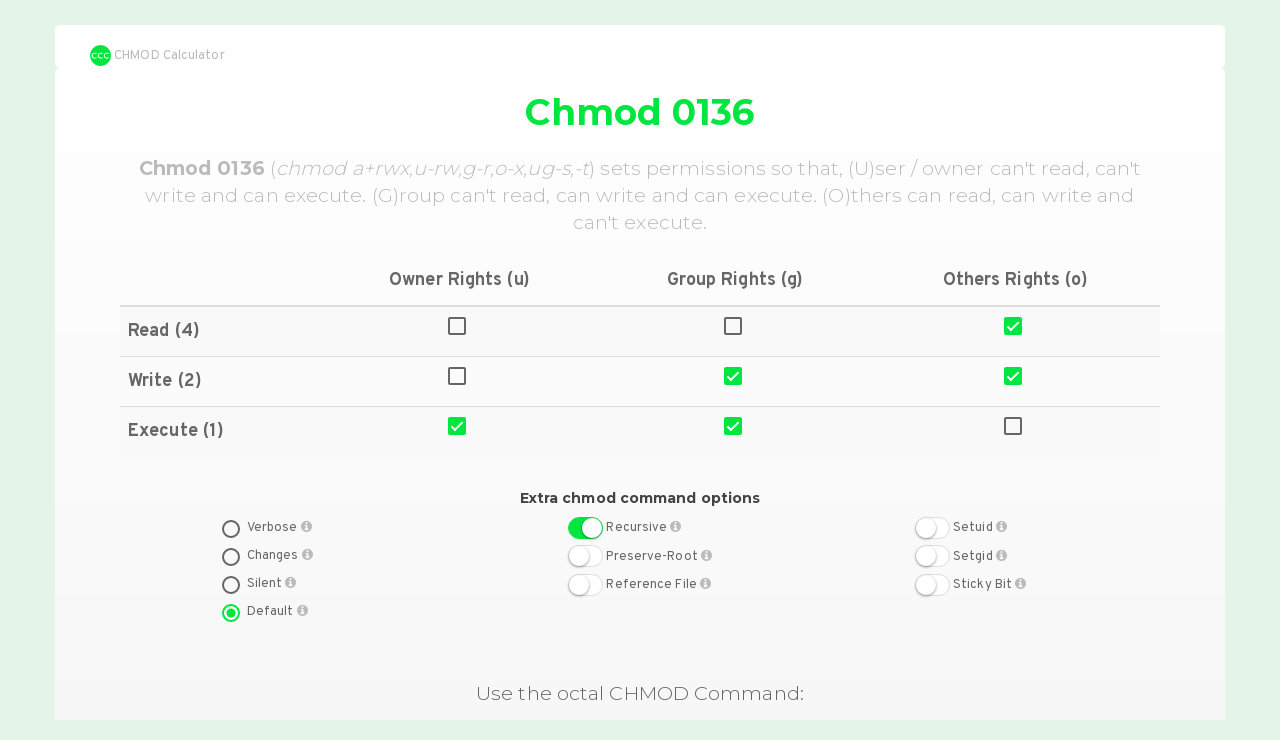

--- FILE ---
content_type: text/html
request_url: https://chmodcommand.com/chmod-0136/
body_size: 4246
content:
<!DOCTYPE html>
<html lang="en">
<head>
	<!-- Google tag (gtag.js) -->
	<script async src="https://www.googletagmanager.com/gtag/js?id=G-TRL4HTWSP0"></script>
	<script>
		window.dataLayer = window.dataLayer || [];
		function gtag(){dataLayer.push(arguments);}
		gtag('js', new Date());

		gtag('config', 'G-TRL4HTWSP0');
	</script>

	<!-- Ezoic Ad Manager -->
	<script src="https://cmp.gatekeeperconsent.com/min.js" data-cfasync="false"></script>
	<script src="https://the.gatekeeperconsent.com/cmp.min.js" data-cfasync="false"></script>
	<script async src="//www.ezojs.com/ezoic/sa.min.js"></script>
	<script>
		window.ezstandalone = window.ezstandalone || {};
		ezstandalone.cmd = ezstandalone.cmd || [];
	</script>

	<!-- Actual Content -->
	<meta charset="utf-8">
	<meta http-equiv="x-ua-compatible" content="ie=edge">
	<meta name="viewport" content="width=device-width, initial-scale=1">

	<title>Chmod 0136</title>

	<!-- Search Engine -->
	<meta name="description" content="View (u)ser, (g)roup and (o)thers permissions for chmod 0136 (chmod a+rwx,u-rw,g-r,o-x,ug-s,-t) or use free online chmod calculator to modify permissions easily.">
	<meta name="robots" content="noodp"/>
	<link rel="canonical" href="https://chmodcommand.com/chmod-0136/"/>
	<!-- Schema.org for Google -->
	<meta itemprop="name" content="Chmod 0136">
	<meta itemprop="description" content="View (u)ser, (g)roup and (o)thers permissions for chmod 0136 (chmod a+rwx,u-rw,g-r,o-x,ug-s,-t) or use free online chmod calculator to modify permissions easily.">
	<meta itemprop="image" content="https://chmodcommand.com/images/chmod-command-meta-image.png">
	<!-- Twitter -->
	<meta name="twitter:card" content="summary">
	<meta name="twitter:title" content="Chmod 0136">
	<meta name="twitter:description" content="View (u)ser, (g)roup and (o)thers permissions for chmod 0136 (chmod a+rwx,u-rw,g-r,o-x,ug-s,-t) or use free online chmod calculator to modify permissions easily.">
	<meta name="twitter:site" content="@chmodcommand">
	<meta name="twitter:creator" content="@chmodcommand">
	<meta name="twitter:image:src" content="https://chmodcommand.com/images/chmod-command-meta-image.png">
	<!-- Open Graph general (Facebook, Pinterest & Google+) -->
	<meta name="og:title" content="Chmod 0136">
	<meta name="og:description" content="View (u)ser, (g)roup and (o)thers permissions for chmod 0136 (chmod a+rwx,u-rw,g-r,o-x,ug-s,-t) or use free online chmod calculator to modify permissions easily.">
	<meta name="og:image" content="https://chmodcommand.com/images/chmod-command-meta-image.png">
	<meta name="og:url" content="https://chmodcommand.com/">
	<meta name="og:site_name" content="Chmod Command Calculator">
	<meta name="og:type" content="website">

	<link rel="dns-prefetch" href="https://fonts.googleapis.com" />
	<link href="https://fonts.googleapis.com/css?family=Overpass:400,700" rel="stylesheet">
	<link href="https://fonts.googleapis.com/css?family=Montserrat:300,700" rel="stylesheet">
	<link rel="stylesheet" href="/node_modules/bootswatch/paper/bootstrap.css">
	<link rel="stylesheet" href="/styles/switchery.css" />
	<link rel="stylesheet" href="/styles/main.css" />

</head>
<body>
	<div class="container">
		<header class="row">
			<div class="col-md-2">
				<a href="/" class="text-muted" title="CHMOD Calculator"><img src="/images/chmod-calculator-logo.png" width="21" height="21" alt="CHMOD Calculator" /> CHMOD Calculator</a>
			</div>
			<div class="col-md-10">
        <!-- Ezoic Ad: top_of_page -->
        <div id="ezoic-pub-ad-placeholder-123"></div>
        <script>
            ezstandalone.cmd.push(function() {
                ezstandalone.showAds(123);
            });
        </script>
      </div>
		</header>
		<main>

<section class="row well">
	<div class="col-md-12 text-center">
					<h1>Chmod <span class="js-calculator-command-octal-mode">0136</span></h1>
      <!-- Ezoic Ad: under_page_title -->
      <div id="ezoic-pub-ad-placeholder-124"></div>
      <script>
          ezstandalone.cmd.push(function() {
              ezstandalone.showAds(124);
          });
      </script>
			<h2 class="text-muted lead"><strong>Chmod <span class="js-calculator-command-octal-mode">0136</span></strong> (<em>chmod <span class="js-calculator-command-symbolic-mode">a+rwx,u-rw,g-r,o-x,ug-s,-t</span></em>) sets permissions so that, (U)ser / owner can't read, can't write and can execute. (G)roup can't read, can write and can execute. (O)thers can read, can write and can't execute.</h2>
		    <!-- Ezoic Ad: under_first_paragraph -->
    <div id="ezoic-pub-ad-placeholder-125"></div>
    <script>
        ezstandalone.cmd.push(function() {
            ezstandalone.showAds(125);
        });
    </script>
	</div>

	<div class="col-md-12">
		<table class="table table-striped table-hover text-center mt20">
			<thead>
				<tr>
					<th></th>
					<th class="text-center">Owner Rights (u)</th>
					<th class="text-center">Group Rights (g)</th>
					<th class="text-center">Others Rights (o)</th>
				</tr>
			</thead>
			<tbody>
				<tr>
					<th>Read (4)</th>
					<td><input type="checkbox" value="400" class="js-calculator-mode" data-symbolic-mode-target="u" data-symbolic-mode-letter="r"  /></td>
					<td><input type="checkbox" value="40" class="js-calculator-mode" data-symbolic-mode-target="g" data-symbolic-mode-letter="r"  /></td>
					<td><input type="checkbox" value="4" class="js-calculator-mode" data-symbolic-mode-target="o" data-symbolic-mode-letter="r"  checked  /></td>
				</tr>
				<tr>
					<th>Write (2)</th>
					<td><input type="checkbox" value="200" class="js-calculator-mode" data-symbolic-mode-target="u" data-symbolic-mode-letter="w"  /></td>
					<td><input type="checkbox" value="20" class="js-calculator-mode" data-symbolic-mode-target="g" data-symbolic-mode-letter="w"  checked  /></td>
					<td><input type="checkbox" value="2" class="js-calculator-mode"  data-symbolic-mode-target="o" data-symbolic-mode-letter="w"  checked  /></td>
				</tr>
				<tr>
					<th>Execute (1)</th>
					<td><input type="checkbox" value="100" class="js-calculator-mode" data-symbolic-mode-target="u" data-symbolic-mode-letter="x"  checked  /></td>
					<td><input type="checkbox" value="10" class="js-calculator-mode" data-symbolic-mode-target="g" data-symbolic-mode-letter="x"  checked  /></td>
					<td><input type="checkbox" value="1" class="js-calculator-mode" data-symbolic-mode-target="o" data-symbolic-mode-letter="x"  /></td>
				</tr>
			</tbody>
		</table>
	</div>
	<div class="col-md-12">
		<h6 class="text-center">Extra chmod command options</h6>
		<div class="col-md-3 col-md-offset-1">
			<span data-toggle="tooltip" data-placement="right" title="Output a diagnostic for every file processed"><input type="radio" class="js-calculator-option" value="--verbose" name="calculator-option-output" id="calculator-option-verbose" /> <label for="calculator-option-verbose">Verbose <i class="fa fa-info-circle text-muted" aria-hidden="true"></i></label></span>
			<br /><span data-toggle="tooltip" data-placement="right" title="Like verbose but report only when a change is made"><input type="radio" class="js-calculator-option" value="--changes" name="calculator-option-output" id="calculator-option-changes" /> <label for="calculator-option-changes">Changes <i class="fa fa-info-circle text-muted" aria-hidden="true"></i></label></span>
			<br /><span data-toggle="tooltip" data-placement="right" title="Suppress most error messages"><input type="radio" class="js-calculator-option" value="--silent" name="calculator-option-output" id="calculator-option-silent" /> <label for="calculator-option-silent">Silent <i class="fa fa-info-circle text-muted" aria-hidden="true"></i></label></span>
			<br /><span data-toggle="tooltip" data-placement="right" title="Error messages only"><input type="radio" class="js-calculator-option" value="" name="calculator-option-output" id="calculator-option-output-default" checked /> <label for="calculator-option-output-default">Default <i class="fa fa-info-circle text-muted" aria-hidden="true"></i></label></span>
		</div>
		<div class="col-md-3 col-md-offset-1">
			<span data-toggle="tooltip" data-placement="right" title="Change files and directories recursively"><input type="checkbox" class="js-switchery js-calculator-option js-calculator-option-recursive" value="-R" id="calculator-option-recursive" checked /> <label for="calculator-option-recursive">Recursive <i class="fa fa-info-circle text-muted" aria-hidden="true"></i></label></span>
			<br /><span data-toggle="tooltip" data-placement="right" title="Fail to operate recursively on '/'"><input type="checkbox" class="js-switchery js-calculator-option js-calculator-option-preserve-root" value="--preserve-root" id="calculator-option-preserve-root" /> <label for="calculator-option-preserve-root">Preserve-Root <i class="fa fa-info-circle text-muted" aria-hidden="true"></i></label></span>
			<br /><span data-toggle="tooltip" data-placement="right" title="Use the reference file's mode instead of MODE values"><input type="checkbox" class="js-switchery js-calculator-option js-calculator-option-reference" value="--reference" id="calculator-option-reference" /> <label for="calculator-option-reference">Reference File <i class="fa fa-info-circle text-muted" aria-hidden="true"></i></label></span><input type="text" class="form-control hidden js-calculator-option-reference-path" placeholder="Reference file path">
		</div>
		<div class="col-md-3 col-md-offset-1">
			<span data-toggle="tooltip" data-placement="right" title="Setuid and setgid (short for 'set user ID upon execution' and 'set group ID upon execution', respectively) are Unix access rights flags that allow users to run an executable with the permissions of the executable's owner or group respectively and to change behaviour in directories. They are often used to allow users on a computer system to run programs with temporarily elevated privileges in order to perform a specific task. While the assumed user id or group id privileges provided are not always elevated, at a minimum they are specific. The setuid permission set on a directory is ignored on UNIX and Linux systems."><input type="checkbox" class="js-switchery js-calculator-mode" value="4000" id="calculator-option-setuid"  /> <label for="calculator-option-setuid">Setuid <i class="fa fa-info-circle text-muted" aria-hidden="true"></i></label></span>
			<br /><span data-toggle="tooltip" data-placement="right" title="Setuid and setgid (short for 'set user ID upon execution' and 'set group ID upon execution', respectively) are Unix access rights flags that allow users to run an executable with the permissions of the executable's owner or group respectively and to change behaviour in directories. They are often used to allow users on a computer system to run programs with temporarily elevated privileges in order to perform a specific task. While the assumed user id or group id privileges provided are not always elevated, at a minimum they are specific. Setting the setgid permission on a directory ('chmod g+s') causes new files and subdirectories created within it to inherit its group ID, rather than the primary group ID of the user who created the file (the owner ID is never affected, only the group ID). Newly created subdirectories inherit the setgid bit. Thus, this enables a shared workspace for a group without the inconvenience of requiring group members to explicitly change their current group before creating new files or directories. Note that setting the setgid permission on a directory only affects the group ID of new files and subdirectories created after the setgid bit is set, and is not applied to existing entities. "><input type="checkbox" class="js-switchery js-calculator-mode" value="2000" id="calculator-option-setgid"  /> <label for="calculator-option-setgid">Setgid <i class="fa fa-info-circle text-muted" aria-hidden="true"></i></label></span>
			<br /><span data-toggle="tooltip" data-placement="right" title="The restricted deletion flag or sticky bit is a single bit, whose interpretation depends on the file type. For directories, it prevents unprivileged users from removing or renaming a file in the directory unless they own the file or the directory; this is called the restricted deletion flag for the directory, and is commonly found on world-writable directories like /tmp. For regular files on some older systems, the bit saves the program's text image on the swap device so it will load more quickly when run; this is called the sticky bit."><input type="checkbox" class="js-switchery js-calculator-mode" value="1000" id="calculator-option-sticky-bit"  /> <label for="calculator-option-sticky-bit">Sticky Bit <i class="fa fa-info-circle text-muted" aria-hidden="true"></i></label></span>
		</div>
	</div>
	<div class="col-md-12 mt50 text-center calculator-command">
		<span class="lead">Use the octal CHMOD Command:</span>
		<br><br><span class="text-warning"> chmod <span class="js-calculator-command-options">-R</span> <span class="js-calculator-command-octal-mode">0136</span> <span class="js-calculator-command-target">folder_name</span></span>
	</div>
	<div class="col-md-12 text-center calculator-command">
		<span class="lead">OR use the symbolic CHMOD Command:</span>
		<br><br><span class="text-warning"> chmod <span class="js-calculator-command-options">-R</span> <span class="js-calculator-command-symbolic-mode">a+rwx,u-rw,g-r,o-x,ug-s,-t</span> <span class="js-calculator-command-target">folder_name</span></span>
	</div>
  <!-- Ezoic Ad: under_second_paragraph -->
  <div id="ezoic-pub-ad-placeholder-126"></div>
  <script>
      ezstandalone.cmd.push(function() {
          ezstandalone.showAds(126);
      });
  </script>
</section>
<section class="row text-center">
	<div class="col-md-12">
		<h2>Chmod Permissions for chmod <span class="js-calculator-command-octal-mode">0136</span></h2>
	</div>
	<div class="col-md-4">
		<h3>Chmod owner</h3>
		<ul>
			<li class=" text-danger  js-calculator-checkmark-ur"><i class="fa  fa-times " aria-hidden="true"></i> Owner <span class="js-calculator-checkmark-can">can't</span> read</li>
			<li class=" text-danger  js-calculator-checkmark-uw"><i class="fa  fa-times " aria-hidden="true"></i> Owner <span class="js-calculator-checkmark-can">can't</span> write</li>
			<li class=" text-success  js-calculator-checkmark-ux"><i class="fa  fa-check " aria-hidden="true"></i> Owner <span class="js-calculator-checkmark-can">can</span> execute</li>
		</ul>
	</div>
	<div class="col-md-4">
		<h3>Chmod group</h3>
		<ul>
			<li class=" text-danger  js-calculator-checkmark-gr"><i class="fa  fa-times " aria-hidden="true"></i> Group <span class="js-calculator-checkmark-can">can't</span> read</li>
			<li class=" text-success  js-calculator-checkmark-gw"><i class="fa  fa-check " aria-hidden="true"></i> Group <span class="js-calculator-checkmark-can">can</span> write</li>
			<li class=" text-success  js-calculator-checkmark-gx"><i class="fa  fa-check " aria-hidden="true"></i> Group <span class="js-calculator-checkmark-can">can</span> execute</li>
		</ul>
	</div>
	<div class="col-md-4">
		<h3>Chmod other</h3>
		<ul>
			<li class=" text-success  js-calculator-checkmark-or"><i class="fa  fa-check " aria-hidden="true"></i> Others <span class="js-calculator-checkmark-can">can</span> read</li>
			<li class=" text-success  js-calculator-checkmark-ow"><i class="fa  fa-check " aria-hidden="true"></i> Others <span class="js-calculator-checkmark-can">can</span> write</li>
			<li class=" text-danger  js-calculator-checkmark-ox"><i class="fa  fa-times " aria-hidden="true"></i> Others <span class="js-calculator-checkmark-can">can't</span> execute</li>
		</ul>
	</div>
  <!-- Ezoic Ad: mid_content -->
  <div id="ezoic-pub-ad-placeholder-127"></div>
  <script>
      ezstandalone.cmd.push(function() {
          ezstandalone.showAds(127);
      });
  </script>
</section>
<section class="row text-center">
	<div class="col-md-12">
		<h2>How chmod <span class="js-calculator-command-octal-mode">0136</span> looks in file listing</h2>
	</div>
	<div class="col-md-4 col-md-offset-2">
		<h3>For files</h3>
		<p>After changing a file's mode to <span class="js-calculator-command-octal-mode">0136</span> the file's mode will be displayed in Unix style file lsting as: <strong class="lead block mt20">-<span class="js-calculator-file-listing-presentation">--x-wxrw-</span></strong></p>
	</div>
	<div class="col-md-4">
		<h3>For folders</h3>
		<p>After changing a directory's mode to <span class="js-calculator-command-octal-mode">0136</span> the folder's mode will be displayed in Unix style file lsting as: <strong class="lead block mt20">d<span class="js-calculator-file-listing-presentation">--x-wxrw-</span></strong></p>
	</div>
  <!-- Ezoic Ad: long_content -->
  <div id="ezoic-pub-ad-placeholder-128"></div>
  <script>
      ezstandalone.cmd.push(function() {
          ezstandalone.showAds(128);
      });
  </script>
</section>
<aside>
	<section class="row text-center">
		<div class="col-md-12">
			<h3>Popular CHMOD Commands (TOP 20)</h3>
		</div>
		<div class="col-md-3">
			<ul>
				<li><a href="/chmod-777/">chmod 777</a></li>
				<li><a href="/chmod-755/">chmod 755</a></li>
				<li><a href="/chmod-775/">chmod 775</a></li>
				<li><a href="/chmod-644/">chmod 644</a></li>
				<li><a href="/chmod-600/">chmod 600</a></li>
			</ul>
		</div>
		<div class="col-md-3">
			<ul>
				<li><a href="/chmod-700/">chmod 700</a></li>
				<li><a href="/chmod-666/">chmod 666</a></li>
				<li><a href="/chmod-400/">chmod 400</a></li>
				<li><a href="/chmod-0777/">chmod 0777</a></li>
				<li><a href="/chmod-664/">chmod 664</a></li>
			</ul>
		</div>
		<div class="col-md-3">
			<ul>
				<li><a href="/chmod-744/">chmod 744</a></li>
				<li><a href="/chmod-770/">chmod 770</a></li>
				<li><a href="/chmod-0755/">chmod 0755</a></li>
				<li><a href="/chmod-444/">chmod 444</a></li>
				<li><a href="/chmod-555/">chmod 555</a></li>
			</ul>
		</div>
		<div class="col-md-3">
			<ul>
				<li><a href="/chmod-4755/">chmod 4755</a></li>
				<li><a href="/chmod-0600/">chmod 0600</a></li>
				<li><a href="/chmod-7777/">chmod 7777</a></li>
				<li><a href="/chmod-2770/">chmod 2770</a></li>
				<li><a href="/chmod-2755/">chmod 2755</a></li>
			</ul>
		</div>
	</section>

	<section class="row text-center">
		<div class="col-md-12">
			<h3>Browse CHMOD Command Categories</h3>
			<div class="col-md-6">
				<ul>
											<li><a href="/three-number-chmod-commands-starting-with-7/" title="Three Number CHMOD Commands Starting With 7">7XX</a></li>
											<li><a href="/three-number-chmod-commands-starting-with-6/" title="Three Number CHMOD Commands Starting With 6">6XX</a></li>
											<li><a href="/three-number-chmod-commands-starting-with-5/" title="Three Number CHMOD Commands Starting With 5">5XX</a></li>
											<li><a href="/three-number-chmod-commands-starting-with-4/" title="Three Number CHMOD Commands Starting With 4">4XX</a></li>
											<li><a href="/three-number-chmod-commands-starting-with-3/" title="Three Number CHMOD Commands Starting With 3">3XX</a></li>
											<li><a href="/three-number-chmod-commands-starting-with-2/" title="Three Number CHMOD Commands Starting With 2">2XX</a></li>
											<li><a href="/three-number-chmod-commands-starting-with-1/" title="Three Number CHMOD Commands Starting With 1">1XX</a></li>
											<li><a href="/three-number-chmod-commands-starting-with-0/" title="Three Number CHMOD Commands Starting With 0">0XX</a></li>
									</ul>
			</div>
			<div class="col-md-6">
				<ul>
											<li><a href="/four-number-chmod-commands-starting-with-7/" title="Four Number CHMOD Commands Starting With 7">7XXX</a></li>
											<li><a href="/four-number-chmod-commands-starting-with-6/" title="Four Number CHMOD Commands Starting With 6">6XXX</a></li>
											<li><a href="/four-number-chmod-commands-starting-with-5/" title="Four Number CHMOD Commands Starting With 5">5XXX</a></li>
											<li><a href="/four-number-chmod-commands-starting-with-4/" title="Four Number CHMOD Commands Starting With 4">4XXX</a></li>
											<li><a href="/four-number-chmod-commands-starting-with-3/" title="Four Number CHMOD Commands Starting With 3">3XXX</a></li>
											<li><a href="/four-number-chmod-commands-starting-with-2/" title="Four Number CHMOD Commands Starting With 2">2XXX</a></li>
											<li><a href="/four-number-chmod-commands-starting-with-1/" title="Four Number CHMOD Commands Starting With 1">1XXX</a></li>
											<li><a href="/four-number-chmod-commands-starting-with-0/" title="Four Number CHMOD Commands Starting With 0">0XXX</a></li>
									</ul>
			</div>
		</div>
	</section>
</aside>

      <!-- Ezoic Ad: bottom_of_page -->
      <div id="ezoic-pub-ad-placeholder-129"></div>
      <script>
          ezstandalone.cmd.push(function() {
              ezstandalone.showAds(129);
          });
      </script>
    </main>
		<footer class="text-muted">
			<div class="col-md-3">
				<a href="/">CHMOD Command Calculator</a> 2024
			</div>
			<nav class="col-md-6 text-center">
				<a href="/about/">About Us</a> | <a href="/about/#contact">Contact Us</a> | <a href="/terms-of-service/">Terms of Service</a> | <a href="/privacy-policy/">Privacy Policy</a>
			</nav>
		</footer>
	</div>

	<script src="/node_modules/jquery/dist/jquery.js"></script>
	<script src="/node_modules/bootstrap/js/tooltip.js"></script>
	<script src="/scripts/switchery.js"></script>
	<script src="/scripts/main.js"></script>

<script defer src="https://static.cloudflareinsights.com/beacon.min.js/vcd15cbe7772f49c399c6a5babf22c1241717689176015" integrity="sha512-ZpsOmlRQV6y907TI0dKBHq9Md29nnaEIPlkf84rnaERnq6zvWvPUqr2ft8M1aS28oN72PdrCzSjY4U6VaAw1EQ==" data-cf-beacon='{"version":"2024.11.0","token":"37cd8c0db04b498abe30a7a8796477d4","r":1,"server_timing":{"name":{"cfCacheStatus":true,"cfEdge":true,"cfExtPri":true,"cfL4":true,"cfOrigin":true,"cfSpeedBrain":true},"location_startswith":null}}' crossorigin="anonymous"></script>
</body>
</html>

--- FILE ---
content_type: text/css
request_url: https://chmodcommand.com/styles/main.css
body_size: 415
content:
body {
  font-family: 'Overpass', sans-serif;
  font-weight: 400;
  background-color: #e3f5e8;
  padding: 25px 0;
}

a {
  color: #9c9c9c;
}

a:hover,
a:focus {
  color: #737373;
  text-decoration: none;
}

h1,
h2,
h3,
h4,
h5,
h6 {
  font-family: 'Montserrat', sans-serif;
  font-weight: 700;
}

h1 {
  font-size: 36px;
  color: #00e640;
  margin-top: 0;
}

h2 {
  font-size: 24px;
  margin-bottom: 40px;
}

h3 {
  font-size: 22px;
}

h4 {
  font-size: 20px;
}

th {
  font-size: 18px;
  font-weight: 700;
}

ul {
  list-style: none;
  padding-left: 0;
  margin-bottom: 0;
}

label {
  cursor: pointer;
}

header,
section {
  background: white;
  border-radius: 5px !important;
}

header {
  padding: 20px 20px 0;
}

section {
  padding: 25px;
}

header + section {
  padding-top: 10px;
}

footer {
  padding-top: 25px;
}

input[type='radio']:before,
.radio input[type='radio']:before,
.radio-inline input[type='radio']:before {
  background-color: #00e640;
}

input[type='radio']:checked:after,
.radio input[type='radio']:checked:after,
.radio-inline input[type='radio']:checked:after,
input[type='checkbox']:focus:after,
.checkbox input[type='checkbox']:focus:after,
.checkbox-inline input[type='checkbox']:focus:after {
  border-color: #00e640;
}

input[type='checkbox']:checked:after,
.checkbox input[type='checkbox']:checked:after,
.checkbox-inline input[type='checkbox']:checked:after {
  background-color: #00e640;
  border-color: #00e640;
}

textarea:focus,
textarea.form-control:focus,
input.form-control:focus,
input[type='text']:focus,
input[type='password']:focus,
input[type='email']:focus,
input[type='number']:focus,
[type='text'].form-control:focus,
[type='password'].form-control:focus,
[type='email'].form-control:focus,
[type='tel'].form-control:focus,
[contenteditable].form-control:focus {
  -webkit-box-shadow: inset 0 -2px 0 #00e640;
  box-shadow: inset 0 -2px 0 #00e640;
}

.lead {
  margin-bottom: 0;
}

.well {
  background: linear-gradient(to bottom, white 0%, #f5f5f5 100%);
  border: none;
  padding: 25px 50px;
}

.text-success {
  color: #00e640;
}

.text-danger {
  color: #ff1c00;
}

.producthunt-votes {
  border: none;
}

.calculator-command {
  font-size: 24px;
  margin-bottom: 40px;
  font-family: 'Montserrat', sans-serif;
  font-weight: 700;
  line-height: 1.1;
}

.block {
  display: block;
}

.mt20 {
  margin-top: 20px;
}

.mt50 {
  margin-top: 50px;
}

/* Font Awesome 4.7 */
@font-face {
  font-family: 'FontAwesome';
  src: url('../node_modules/font-awesome/fonts/fontawesome-webfont.woff2')
    format('woff2');
  font-weight: normal;
  font-style: normal;
}

.fa {
  display: inline-block;
  font: normal normal normal 14px/1 FontAwesome;
  font-size: inherit;
  text-rendering: auto;
  -webkit-font-smoothing: antialiased;
  -moz-osx-font-smoothing: grayscale;
}

.fa-check:before {
  content: '\f00c';
}

.fa-times:before {
  content: '\f00d';
}

.fa-info-circle:before {
  content: '\f05a';
}
